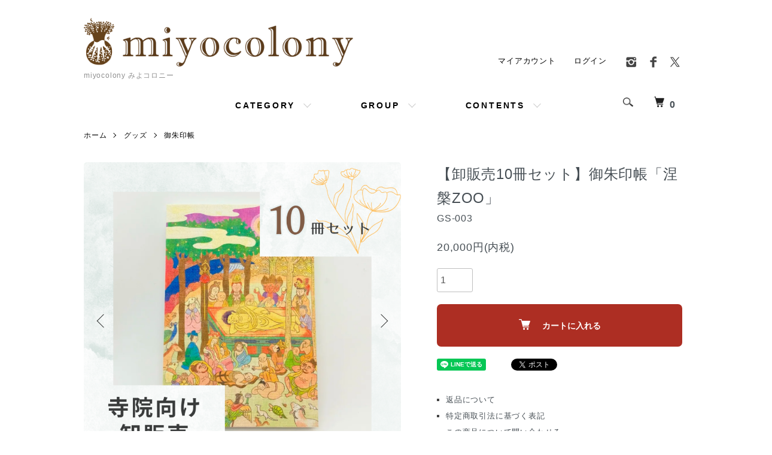

--- FILE ---
content_type: text/html; charset=EUC-JP
request_url: https://miyocolony.com/?pid=178987486
body_size: 13235
content:
<!DOCTYPE html PUBLIC "-//W3C//DTD XHTML 1.0 Transitional//EN" "http://www.w3.org/TR/xhtml1/DTD/xhtml1-transitional.dtd">
<html xmlns:og="http://ogp.me/ns#" xmlns:fb="http://www.facebook.com/2008/fbml" xmlns:mixi="http://mixi-platform.com/ns#" xmlns="http://www.w3.org/1999/xhtml" xml:lang="ja" lang="ja" dir="ltr">
<head>
<meta http-equiv="content-type" content="text/html; charset=euc-jp" />
<meta http-equiv="X-UA-Compatible" content="IE=edge,chrome=1" />
<meta name="viewport" content="width=device-width,initial-scale=1">
<title>【卸販売10冊セット】御朱印帳「涅槃ZOO」 - miyocolony みよコロニー</title>
<meta name="Keywords" content="【卸販売10冊セット】御朱印帳「涅槃ZOO」,miyocolony, みよコロニー, みよこみよこ,御朱印帳,カレンダー,イラストレーター,イラスト,アート" />
<meta name="Description" content="みよコロニーオリジナルの御朱印帳「涅槃ZOO」第2版寺社向け卸販売はこちらです。今回は書き置き御朱印も貼りやすい、少し大きめサイズ（約180×121mm）。動物の数も増えています！販売価格2,700円→卸価格2,000円でご" />
<meta name="Author" content="miyokomiyoko" />
<meta name="Copyright" content="miyokomiyoko" />
<meta http-equiv="content-style-type" content="text/css" />
<meta http-equiv="content-script-type" content="text/javascript" />
<link rel="stylesheet" href="https://miyocolony.com/css/framework/colormekit.css" type="text/css" />
<link rel="stylesheet" href="https://miyocolony.com/css/framework/colormekit-responsive.css" type="text/css" />
<link rel="stylesheet" href="https://img15.shop-pro.jp/PA01243/758/css/18/index.css?cmsp_timestamp=20250927162314" type="text/css" />
<link rel="stylesheet" href="https://img15.shop-pro.jp/PA01243/758/css/18/product.css?cmsp_timestamp=20250927162314" type="text/css" />

<link rel="alternate" type="application/rss+xml" title="rss" href="https://miyocolony.com/?mode=rss" />
<link rel="shortcut icon" href="https://img15.shop-pro.jp/PA01243/758/favicon.ico?cmsp_timestamp=20251209160029" />
<script type="text/javascript" src="//ajax.googleapis.com/ajax/libs/jquery/1.7.2/jquery.min.js" ></script>
<meta property="og:title" content="【卸販売10冊セット】御朱印帳「涅槃ZOO」 - miyocolony みよコロニー" />
<meta property="og:description" content="みよコロニーオリジナルの御朱印帳「涅槃ZOO」第2版寺社向け卸販売はこちらです。今回は書き置き御朱印も貼りやすい、少し大きめサイズ（約180×121mm）。動物の数も増えています！販売価格2,700円→卸価格2,000円でご" />
<meta property="og:url" content="https://miyocolony.com?pid=178987486" />
<meta property="og:site_name" content="miyocolony みよコロニー" />
<meta property="og:image" content="https://img15.shop-pro.jp/PA01243/758/product/178987486.png?cmsp_timestamp=20240229100206"/>
<meta property="og:type" content="product" />
<meta property="product:price:amount" content="20000" />
<meta property="product:price:currency" content="JPY" />
<meta property="product:product_link" content="https://miyocolony.com?pid=178987486" />
  <meta name="google-site-verification" content="TdinbsZIy6YdzrMCu7xGYTWGOqfJoprvEARwiN3T8OM" />


<meta name="twitter:card" content="summary_large_image" />

<meta name="facebook-domain-verification" content="sc0o3vqtz27bju8o90wyham1l61a8g" />

<!-- Meta Pixel Code -->
<script>
  !function(f,b,e,v,n,t,s)
  {if(f.fbq)return;n=f.fbq=function(){n.callMethod?
  n.callMethod.apply(n,arguments):n.queue.push(arguments)};
  if(!f._fbq)f._fbq=n;n.push=n;n.loaded=!0;n.version='2.0';
  n.queue=[];t=b.createElement(e);t.async=!0;
  t.src=v;s=b.getElementsByTagName(e)[0];
  s.parentNode.insertBefore(t,s)}(window, document,'script',
  'https://connect.facebook.net/en_US/fbevents.js');
  fbq('init', '381782167222730');
  fbq('track', 'PageView');
</script>
<noscript><img height="1" width="1" style="display:none"
  src="https://www.facebook.com/tr?id=381782167222730&ev=PageView&noscript=1"
/></noscript>
<!-- End Meta Pixel Code -->

<!-- LINE Tag Base Code -->
<!-- Do Not Modify -->
<script>
(function(g,d,o){
  g._ltq=g._ltq||[];g._lt=g._lt||function(){g._ltq.push(arguments)};
  var h=location.protocol==='https:'?'https://d.line-scdn.net':'http://d.line-cdn.net';
  var s=d.createElement('script');s.async=1;
  s.src=o||h+'/n/line_tag/public/release/v1/lt.js';
  var t=d.getElementsByTagName('script')[0];t.parentNode.insertBefore(s,t);
    })(window, document);
_lt('init', {
  customerType: 'lap',
  tagId: '663a2154-fc5d-4adf-bd7d-86aca0d4374e'
});
_lt('send', 'pv', ['663a2154-fc5d-4adf-bd7d-86aca0d4374e']);
</script>
<noscript>
  <img height="1" width="1" style="display:none"
       src="https://tr.line.me/tag.gif?c_t=lap&t_id=663a2154-fc5d-4adf-bd7d-86aca0d4374e&e=pv&noscript=1" />
</noscript>
<!-- End LINE Tag Base Code -->

<script>
  var Colorme = {"page":"product","shop":{"account_id":"PA01243758","title":"miyocolony \u307f\u3088\u30b3\u30ed\u30cb\u30fc"},"basket":{"total_price":0,"items":[]},"customer":{"id":null},"inventory_control":"product","product":{"shop_uid":"PA01243758","id":178987486,"name":"\u3010\u5378\u8ca9\u58f210\u518a\u30bb\u30c3\u30c8\u3011\u5fa1\u6731\u5370\u5e33\u300c\u6d85\u69c3ZOO\u300d","model_number":"GS-003","stock_num":15,"sales_price":20000,"sales_price_including_tax":20000,"variants":[],"category":{"id_big":2777219,"id_small":5},"groups":[{"id":2862669}],"members_price":20000,"members_price_including_tax":20000}};

  (function() {
    function insertScriptTags() {
      var scriptTagDetails = [{"src":"https:\/\/free-shipping-notifier-assets.colorme.app\/shop.js","integrity":null},{"src":"https:\/\/welcome-coupon.colorme.app\/js\/coupon.js?account_id=PA01243758","integrity":null},{"src":"https:\/\/connect.buyee.jp\/e71a714964f118a5ee03ff2c62f3376886d745cbf75c3a1c328045dbd8c1be8c\/main.js","integrity":"sha384-5LxgXmxt\/JreygAisyViVJMe8ghRCo7qAWOm3MxEX0SlmKJgMBmuDLDoNBqz8FpX"}];
      var entry = document.getElementsByTagName('script')[0];

      scriptTagDetails.forEach(function(tagDetail) {
        var script = document.createElement('script');

        script.type = 'text/javascript';
        script.src = tagDetail.src;
        script.async = true;

        if( tagDetail.integrity ) {
          script.integrity = tagDetail.integrity;
          script.setAttribute('crossorigin', 'anonymous');
        }

        entry.parentNode.insertBefore(script, entry);
      })
    }

    window.addEventListener('load', insertScriptTags, false);
  })();
</script>
</head>
<body>
<meta name="colorme-acc-payload" content="?st=1&pt=10029&ut=178987486&at=PA01243758&v=20260128233655&re=&cn=9aff8be0a1972467b05ccc342c5fb186" width="1" height="1" alt="" /><script>!function(){"use strict";Array.prototype.slice.call(document.getElementsByTagName("script")).filter((function(t){return t.src&&t.src.match(new RegExp("dist/acc-track.js$"))})).forEach((function(t){return document.body.removeChild(t)})),function t(c){var r=arguments.length>1&&void 0!==arguments[1]?arguments[1]:0;if(!(r>=c.length)){var e=document.createElement("script");e.onerror=function(){return t(c,r+1)},e.src="https://"+c[r]+"/dist/acc-track.js?rev=3",document.body.appendChild(e)}}(["acclog001.shop-pro.jp","acclog002.shop-pro.jp"])}();</script><script src="https://img.shop-pro.jp/tmpl_js/86/jquery.tile.js"></script>
<script src="https://img.shop-pro.jp/tmpl_js/86/jquery.skOuterClick.js"></script>


<div class="l-header">
  <div class="l-header-main u-container">
    <div class="l-header-main__in">
      <div class="l-header-logo">
        <h1 class="l-header-logo__img">
          <a href="https://miyocolony.com/"><img src="https://img15.shop-pro.jp/PA01243/758/PA01243758.png?cmsp_timestamp=20251209160029" alt="miyocolony みよコロニー" /></a>
        </h1>
                  <p class="l-header-logo__txt">
            miyocolony みよコロニー
          </p>
              </div>
      <div class="l-header-search">
        <button class="l-header-search__btn js-mega-menu-btn js-search-btn">
          <img src="https://img.shop-pro.jp/tmpl_img/86/icon-search.png" alt="検索" />
        </button>
        <div class="l-header-search__contents js-mega-menu-contents">
          <div class="l-header-search__box">
            <form action="https://miyocolony.com/" method="GET" class="l-header-search__form">
              <input type="hidden" name="mode" value="srh" />
              <div class="l-header-search__input">
                <input type="text" name="keyword" placeholder="商品検索" />
              </div>
              <button class="l-header-search__submit" type="submit">
                <img src="https://img.shop-pro.jp/tmpl_img/86/icon-search.png" alt="送信" />
              </button>
            </form>
            <button class="l-header-search__close js-search-close" type="submit" aria-label="閉じる">
              <span></span>
              <span></span>
            </button>
          </div>
        </div>
        <div class="l-header-cart">
          <a href="https://miyocolony.com/cart/proxy/basket?shop_id=PA01243758&shop_domain=miyocolony.com">
            <img src="https://img.shop-pro.jp/tmpl_img/86/icon-cart.png" alt="カートを見る" />
            <span class="p-global-header__cart-count">
              0
            </span>
          </a>
        </div>
      </div>
      <button class="l-menu-btn js-navi-open" aria-label="メニュー">
        <span></span>
        <span></span>
      </button>
    </div>
    <div class="l-main-navi">
      <div class="l-main-navi__in">
        <ul class="l-main-navi-list">
                              <li class="l-main-navi-list__item">
            <div class="l-main-navi-list__ttl">
              CATEGORY
            </div>
            <button class="l-main-navi-list__link js-mega-menu-btn">
              CATEGORY
            </button>
            <div class="l-mega-menu js-mega-menu-contents">
              <ul class="l-mega-menu-list">
                                <li class="l-mega-menu-list__item">
                  <a class="l-mega-menu-list__link" href="https://miyocolony.com/?mode=cate&cbid=2967846&csid=0">
                    タイムスコア10周年記念 &#127881; 額装品
                  </a>
                </li>
                                                    <li class="l-mega-menu-list__item">
                  <a class="l-mega-menu-list__link" href="https://miyocolony.com/?mode=cate&cbid=1977845&csid=0">
                    13の月の暦 Timescore
                  </a>
                </li>
                                                    <li class="l-mega-menu-list__item">
                  <a class="l-mega-menu-list__link" href="https://miyocolony.com/?mode=cate&cbid=1545234&csid=0">
                    みよこよみ
                  </a>
                </li>
                                                    <li class="l-mega-menu-list__item">
                  <a class="l-mega-menu-list__link" href="https://miyocolony.com/?mode=cate&cbid=2777217&csid=0">
                    グリーティング
                  </a>
                </li>
                                                    <li class="l-mega-menu-list__item">
                  <a class="l-mega-menu-list__link" href="https://miyocolony.com/?mode=cate&cbid=2777218&csid=0">
                    インテリア
                  </a>
                </li>
                                                    <li class="l-mega-menu-list__item">
                  <a class="l-mega-menu-list__link" href="https://miyocolony.com/?mode=cate&cbid=2777219&csid=0">
                    グッズ
                  </a>
                </li>
                                                    <li class="l-mega-menu-list__item">
                  <a class="l-mega-menu-list__link" href="https://miyocolony.com/?mode=cate&cbid=2777220&csid=0">
                    ファッション
                  </a>
                </li>
                              </ul>
            </div>
          </li>
                                                  <li class="l-main-navi-list__item">
            <div class="l-main-navi-list__ttl">
              GROUP
            </div>
            <button class="l-main-navi-list__link js-mega-menu-btn">
              GROUP
            </button>
            <div class="l-mega-menu js-mega-menu-contents">
              <ul class="l-mega-menu-list">
                                <li class="l-mega-menu-list__item">
                  <a class="l-mega-menu-list__link" href="https://miyocolony.com/?mode=grp&gid=2679321">
                    神楽坂
                  </a>
                </li>
                                                    <li class="l-mega-menu-list__item">
                  <a class="l-mega-menu-list__link" href="https://miyocolony.com/?mode=grp&gid=2697167">
                    日本神話
                  </a>
                </li>
                                                    <li class="l-mega-menu-list__item">
                  <a class="l-mega-menu-list__link" href="https://miyocolony.com/?mode=grp&gid=2734790">
                    わたしのしあわせのドーナツ
                  </a>
                </li>
                                                    <li class="l-mega-menu-list__item">
                  <a class="l-mega-menu-list__link" href="https://miyocolony.com/?mode=grp&gid=2736899">
                    13の月の暦
                  </a>
                </li>
                                                    <li class="l-mega-menu-list__item">
                  <a class="l-mega-menu-list__link" href="https://miyocolony.com/?mode=grp&gid=2736905">
                    アロマ
                  </a>
                </li>
                                                    <li class="l-mega-menu-list__item">
                  <a class="l-mega-menu-list__link" href="https://miyocolony.com/?mode=grp&gid=2862669">
                    涅槃ZOO
                  </a>
                </li>
                              </ul>
            </div>
          </li>
                                        <li class="l-main-navi-list__item">
            <div class="l-main-navi-list__ttl">
              CONTENTS
            </div>
            <button class="l-main-navi-list__link js-mega-menu-btn">
              CONTENTS
            </button>
            <div class="l-mega-menu js-mega-menu-contents">
              <ul class="l-mega-menu-list">
                                <li class="l-mega-menu-list__item">
                  <a class="l-mega-menu-list__link" href="https://miyocolony.com/?mode=f1">
                    タイムスコア10周年特集！Message from miyoko
                  </a>
                </li>
                              </ul>
            </div>
          </li>
                  </ul>
        <div class="l-help-navi-box">
          <ul class="l-help-navi-list">
            <li class="l-help-navi-list__item">
              <a class="l-help-navi-list__link" href="https://miyocolony.com/?mode=myaccount">マイアカウント</a>
            </li>
                                                          <li class="l-help-navi-list__item">
                  <a class="l-help-navi-list__link" href="https://miyocolony.com/?mode=login&shop_back_url=https%3A%2F%2Fmiyocolony.com%2F">ログイン</a>
                </li>
                                    </ul>
                    <ul class="l-sns-navi-list u-opa">
                        <li class="l-sns-navi-list__item">
              <a href="https://instagram.com/miyocolony73" target="_blank">
                <i class="icon-lg-b icon-instagram" aria-label="instagram"></i>
              </a>
            </li>
                                    <li class="l-sns-navi-list__item">
              <a href="https://facebook.com/miyocolony" target="_blank">
                <i class="icon-lg-b icon-facebook" aria-label="Facebook"></i>
              </a>
            </li>
                                    <li class="l-sns-navi-list__item">
              <a href="https://twitter.com/miyocolony73" target="_blank">
                <i class="icon-lg-b icon-twitter" aria-label="Twitter"></i>
              </a>
            </li>
                                    <!-- <li class="l-sns-navi-list__item">
              <a href="" target="_blank">
                <i class="icon-lg-b icon-pinterest" aria-label="pinterest"></i>
              </a>
            </li> -->
          </ul>
                  </div>
      </div>
    </div>
    <div class="l-main-navi-overlay js-navi-close"></div>
  </div>
</div>

<div class="l-main product">
  <link href="https://img.shop-pro.jp/tmpl_js/86/slick.css" rel="stylesheet" type="text/css">
<link href="https://img.shop-pro.jp/tmpl_js/86/slick-theme.css" rel="stylesheet" type="text/css">

<div class="p-product">
  
  <div class="c-breadcrumbs u-container">
    <ul class="c-breadcrumbs-list">
      <li class="c-breadcrumbs-list__item">
        <a href="https://miyocolony.com/">
          ホーム
        </a>
      </li>
            <li class="c-breadcrumbs-list__item">
        <a href="?mode=cate&cbid=2777219&csid=0">
          グッズ
        </a>
      </li>
                  <li class="c-breadcrumbs-list__item">
        <a href="?mode=cate&cbid=2777219&csid=5">
          御朱印帳
        </a>
      </li>
          </ul>
  </div>
  
    <div class="p-product u-container">
    <form name="product_form" method="post" action="https://miyocolony.com/cart/proxy/basket/items/add">
      <div class="p-product-main">
        
        <div class="p-product-img">
          <div class="p-product-img__main js-images-slider">
            <div class="p-product-img__main-item">
                            <img src="https://img15.shop-pro.jp/PA01243/758/product/178987486.png?cmsp_timestamp=20240229100206" alt="" />
                          </div>
                                                    <div class="p-product-img__main-item">
                <img src="https://img15.shop-pro.jp/PA01243/758/product/178987486_o1.jpg?cmsp_timestamp=20240114100725" alt="" />
              </div>
                                                                                                                                                                                                                                                                                                                                                                                                                                                                                                                                                                                                                                                                                                                                                                                                                                                                                                                                                                                                                                                                                                                                                                                                                                                                                                                                                </div>
                    <div class="p-product-img__thumb">
            <div class="u-overflow-slide">
              <ul class="p-product-thumb-list">
                                <li class="p-product-thumb-list__item">
                  <div class="p-product-thumb-list__img">
                    <img src="https://img15.shop-pro.jp/PA01243/758/product/178987486.png?cmsp_timestamp=20240229100206" alt="" />
                  </div>
                </li>
                                                                    <li class="p-product-thumb-list__item">
                    <div class="p-product-thumb-list__img">
                      <img src="https://img15.shop-pro.jp/PA01243/758/product/178987486_o1.jpg?cmsp_timestamp=20240114100725" alt="" />
                    </div>
                  </li>
                                                                                                                                                                                                                                                                                                                                                                                                                                                                                                                                                                                                                                                                                                                                                                                                                                                                                                                                                                                                                                                                                                                                                                                                                                                                                                                                                                                                                                                                                                                                                                                                                                                                                                                                                </ul>
            </div>
          </div>
                  </div>
        
        
        <div class="p-product-info">
          <h2 class="p-product-info__ttl">
            【卸販売10冊セット】御朱印帳「涅槃ZOO」
          </h2>
          
          <div class="p-product-info__id">
            GS-003
          </div>
          
          
          <div class="p-product-price">
                        <div class="p-product-price__sell">
              20,000円(内税)
            </div>
                                              </div>
          
          
                    
          
                    
          
          <div class="p-product-form">
                        <div class="p-product-form-stock">
              <div class="p-product-form-stock__input">
                <input type="text" name="product_num" value="1" />
                <span class="p-product-form-stock__unit"></span>
              </div>
                          </div>
                        <div class="p-product-form-btn">
              <div class="p-product-form-btn__cart">
                                                <div class="disable_cartin">
                    <button class="c-btn-cart" type="submit">
                      <i class="c-icon-cart"></i>カートに入れる
                    </button>
                  </div>
                                <p class="p-product-form__error-message stock_error"></p>
                                            </div>
            </div>
          </div>
          
          
          <ul class="p-product-sns-list">
            <li class="p-product-sns-list__item">
              <div class="line-it-button" data-lang="ja" data-type="share-a" data-ver="3"
                         data-color="default" data-size="small" data-count="false" style="display: none;"></div>
                       <script src="https://www.line-website.com/social-plugins/js/thirdparty/loader.min.js" async="async" defer="defer"></script>
            </li>
            <li class="p-product-sns-list__item">
              
            </li>
            <li class="p-product-sns-list__item">
              <a href="https://twitter.com/share" class="twitter-share-button" data-url="https://miyocolony.com/?pid=178987486" data-text="" data-lang="ja" >ツイート</a>
<script charset="utf-8">!function(d,s,id){var js,fjs=d.getElementsByTagName(s)[0],p=/^http:/.test(d.location)?'http':'https';if(!d.getElementById(id)){js=d.createElement(s);js.id=id;js.src=p+'://platform.twitter.com/widgets.js';fjs.parentNode.insertBefore(js,fjs);}}(document, 'script', 'twitter-wjs');</script>
            </li>
          </ul>
          
          <ul class="p-product-link-list">
            <li class="p-product-link-list__item">
              <a href="https://miyocolony.com/?mode=sk#return">返品について</a>
            </li>
            <li class="p-product-link-list__item">
              <a href="https://miyocolony.com/?mode=sk#info">特定商取引法に基づく表記</a>
            </li>
                        <li class="p-product-link-list__item">
              <a href="https://miyocolony.shop-pro.jp/customer/products/178987486/inquiries/new">この商品について問い合わせる</a>
            </li>
            <li class="p-product-link-list__item">
              <a href="https://miyocolony.com/?mode=cate&cbid=2777219&csid=5">買い物を続ける</a>
            </li>
          </ul>
        </div>
      </div>
      
      <div class="p-product-detail">
        
        <div class="p-product-explain">
          <h3 class="p-product__ttl">
            DETAIL
          </h3>
          <div class="p-product-explain__body">
            <h2 style="text-align:center"><span style="color:#FF6600">みよコロニーオリジナルの御朱印帳「涅槃ZOO」第2版</span><br />
<span style="color:#CC3300">寺社向け卸販売はこちらです。</span><br />
<span style="color:#339900">今回は書き置き御朱印も貼りやすい、少し大きめサイズ（約180×121mm）。</span><br />
<span style="color:#336699">動物の数も増えています！</span></h2><br />
<strong>販売価格<del>2,700円</del>→卸価格2,000円でご提供！</strong> ※一般の方もご購入いただけます。<br />
<p  style="text-align:center"></p><br />
<hr><br />
2,500年以上もの間、インドからアジアを中心に今も世界中に広がる仏教。お釈迦様のシンプルで実践的な教えは、変化と不安の多い現代社会においてもなお多くの人々の心の支えとなっています。<br />
<br />
涅槃図とは、お釈迦様との別れを悲しむ弟子たちと動物たちがお釈迦様のまわりに集まっている満月の夜の情景を描いており、仏教の世界では大変重要なモチーフとなっています。<br />
<br />
日本では、時代によって様々な絵師たちがそれぞれの「涅槃図」を残してきました。<br />
その伝統に倣い、このたびみよこみよこなりの解釈で「涅槃図」を描く運びとなりました。<br />
みよこらしい表現を追求した結果、自然と動物の種類が増えました。<br />
題して「涅槃図」ならぬ<span style="font-size:36px;"><span style="color:#CC6600">「涅槃ZOO」</span></span>。<br />
夜空には、金箔を施した満月が輝いています。<br />
<br />
兵庫・黄檗宗常福寺様のご監修、京都・滝和紙店様の制作。<br />
和紙の手触りが暖かく感じる、メイド・イン・ジャパンの御朱印帳。<br />
登場人物がよく分かる、図版の解説書も同梱しています。<br />
<img src="https://img15.shop-pro.jp/PA01243/758/etc_base64/bmVoYW56b28yMDIz.jpg?cmsp_timestamp=20231207152218" alt="涅槃ZOOの画像"><br />
<br />
<p align="center"><span style="font-size:x-large;">“もろもろの事象は過ぎ去るものである。<br />
　怠ることなく修行を完成なさい。”</span><br />
<br />
ーお釈迦様の最後のことば<br />
　中村元訳 『ブッダ最後の旅　大パリニッバーナ経』（岩波文庫）より</p><br />
<hr><br />
<p align="center"><br />
お寺巡りのお供として、是非、お手元に。<br />
<br />
<p align="center"><br />
<iframe width="560" height="315" src="https://www.youtube.com/embed/99jMAhdzrvM" title="YouTube video player" frameborder="0" allow="accelerometer; autoplay; clipboard-write; encrypted-media; gyroscope; picture-in-picture; web-share" allowfullscreen></iframe><br />
</p><br />
<blockquote>こちらの動画は、涅槃会である2023/2/15に開催された、みよこと監修者・ 林侃道和尚による、オンライントークセッションです。「涅槃ZOO」制作秘話や、涅槃図についての大変詳しい解説をしていますので、ぜひ「涅槃ZOO」片手にご覧ください。</blockquote><br />

          </div>
        </div>
        
        <div class="p-product-other">
          
                    <div class="p-product-recommend">
            <h3 class="p-product__ttl">
              RECOMMENDED ITEM
            </h3>
            <ul class="p-product-recommend-list">
                              <li class="p-product-recommend-list__item">
                  <div class="p-product-recommend-list__img">
                    <a href="?pid=178483991">
                                              <img src="https://img15.shop-pro.jp/PA01243/758/product/178483991_th.jpg?cmsp_timestamp=20231206162008" alt="前代未聞のコラボ作品　記念ポストカード２枚組" class="together_product_list_img show item_img" />
                                          </a>
                  </div>
                  <div class="p-product-recommend-list__ttl">
                    <a href="?pid=178483991">
                      前代未聞のコラボ作品　記念ポストカード２枚組
                    </a>
                  </div>
                                    <div class="p-product-recommend-list__price">
                                        750円(内税)
                                                          </div>
                                                                                                          </li>
                              <li class="p-product-recommend-list__item">
                  <div class="p-product-recommend-list__img">
                    <a href="?pid=175108510">
                                              <img src="https://img15.shop-pro.jp/PA01243/758/product/175108510_th.jpg?cmsp_timestamp=20230606105821" alt="絵本「ぼくはじゃがじゃが」" class="together_product_list_img show item_img" />
                                          </a>
                  </div>
                  <div class="p-product-recommend-list__ttl">
                    <a href="?pid=175108510">
                      絵本「ぼくはじゃがじゃが」
                    </a>
                  </div>
                                    <div class="p-product-recommend-list__price">
                                        1,500円(内税)
                                                          </div>
                                                                                                          </li>
                              <li class="p-product-recommend-list__item">
                  <div class="p-product-recommend-list__img">
                    <a href="?pid=174636339">
                                              <img src="https://img15.shop-pro.jp/PA01243/758/product/174636339_th.jpg?cmsp_timestamp=20230513124828" alt="額装ジグレー「涅槃ZOO」" class="together_product_list_img show item_img" />
                                          </a>
                  </div>
                  <div class="p-product-recommend-list__ttl">
                    <a href="?pid=174636339">
                      額装ジグレー「涅槃ZOO」
                    </a>
                  </div>
                                    <div class="p-product-recommend-list__price">
                                        79,000円(内税)
                                                          </div>
                                                                                                          </li>
                          </ul>
          </div>
                    
          
                    
        </div>
      </div>
      <input type="hidden" name="user_hash" value="3a0ed83e5000d13abf945cb5b9fba9a5"><input type="hidden" name="members_hash" value="3a0ed83e5000d13abf945cb5b9fba9a5"><input type="hidden" name="shop_id" value="PA01243758"><input type="hidden" name="product_id" value="178987486"><input type="hidden" name="members_id" value=""><input type="hidden" name="back_url" value="https://miyocolony.com/?pid=178987486"><input type="hidden" name="reference_token" value="60f05cbd4e68473d865f1a562b7b231b"><input type="hidden" name="shop_domain" value="miyocolony.com">
    </form>
  </div>

<script src="https://img.shop-pro.jp/tmpl_js/86/slick.min.js"></script>

<script type="text/javascript">
$(document).on("ready", function() {
  var slider = ".js-images-slider";
  var thumbnailItem = ".p-product-thumb-list__item";

  $(thumbnailItem).each(function() {
    var index = $(thumbnailItem).index(this);
    $(this).attr("data-index",index);
  });

  $(slider).on('init',function(slick) {
    var index = $(".slide-item.slick-slide.slick-current").attr("data-slick-index");
    $(thumbnailItem+'[data-index="'+index+'"]').addClass("is-current");
  });

  $(slider).slick( {
    autoplay: false,
    arrows: true,
    infinite: true
  });

  $(thumbnailItem).on('click',function() {
    var index = $(this).attr("data-index");
    $(slider).slick("slickGoTo",index,false);
  });

  $(slider).on('beforeChange',function(event,slick, currentSlide,nextSlide){
    $(thumbnailItem).each(function() {
      $(this).removeClass("is-current");
    });
    $(thumbnailItem+'[data-index="'+nextSlide+'"]').addClass("is-current");
  });
});
</script></div>

<div class="l-bottom u-container">
        <div class="p-shop-info">
    
        
    
        <div class="u-contents-s">
      <div class="p-calendar">
        <h2 class="c-ttl-sub">
          CALENDAR
          <span class="c-ttl-sub__ja">カレンダー</span>
        </h2>
        <div class="side_section side_section_cal">
          <div class="side_cal">
            <table class="tbl_calendar">
    <caption>2026年1月</caption>
    <tr>
        <th class="sun">日</th>
        <th>月</th>
        <th>火</th>
        <th>水</th>
        <th>木</th>
        <th>金</th>
        <th class="sat">土</th>
    </tr>
    <tr>
<td></td>
<td></td>
<td></td>
<td></td>
<td class="thu holiday" style="background-color: #eee; color: #242324;">1</td>
<td class="fri">2</td>
<td class="sat" style="background-color: #eee; color: #242324;">3</td>
</tr>
<tr>
<td class="sun" style="background-color: #eee; color: #242324;">4</td>
<td class="mon">5</td>
<td class="tue">6</td>
<td class="wed">7</td>
<td class="thu">8</td>
<td class="fri">9</td>
<td class="sat" style="background-color: #eee; color: #242324;">10</td>
</tr>
<tr>
<td class="sun" style="background-color: #eee; color: #242324;">11</td>
<td class="mon holiday" style="background-color: #eee; color: #242324;">12</td>
<td class="tue">13</td>
<td class="wed">14</td>
<td class="thu">15</td>
<td class="fri">16</td>
<td class="sat" style="background-color: #eee; color: #242324;">17</td>
</tr>
<tr>
<td class="sun" style="background-color: #eee; color: #242324;">18</td>
<td class="mon">19</td>
<td class="tue">20</td>
<td class="wed">21</td>
<td class="thu">22</td>
<td class="fri">23</td>
<td class="sat" style="background-color: #eee; color: #242324;">24</td>
</tr>
<tr>
<td class="sun" style="background-color: #eee; color: #242324;">25</td>
<td class="mon">26</td>
<td class="tue">27</td>
<td class="wed">28</td>
<td class="thu">29</td>
<td class="fri">30</td>
<td class="sat" style="background-color: #eee; color: #242324;">31</td>
</tr>
</table>
          </div>
                  </div>
      </div>
    </div>
        
  </div>
  <div class="p-shopguide u-contents-s">
    <h2 class="u-visually-hidden">
      ショッピングガイド
    </h2>
    <div class="p-shopguide-wrap">
            <div class="p-shopguide-column">
        <div class="p-shopguide-box js-matchHeight">
          <div class="p-shopguide-head">
            <div class="p-shopguide__icon">
              <img src="https://img.shop-pro.jp/tmpl_img/86/shopguide-icon-shipping.png" alt="" />
            </div>
            <h3 class="c-ttl-sub">
              SHIPPING
              <span class="c-ttl-sub__ja">配送・送料について</span>
            </h3>
          </div>
          <dl class="p-shopguide-txt">
                        <dt class="p-shopguide__ttl">
              クリックポスト（全国一律185円）
            </dt>
            <dd class="p-shopguide__body">
                            日本郵便がお届けするサービスです。<br />
・日本全国一律185円(2022年7月20日より値下げになりました)。<br />
・郵便受けにお届けします。<br />
・追跡サービスも利用できます。<br />
・概ね差出日の翌日から翌々日にお届けします。 <br />
<a href="https://clickpost.jp/" target="_blank">&#187; クリックポストについて詳しくはこちら。</a><br />
<hr>
            </dd>
                        <dt class="p-shopguide__ttl">
              レターパックライト（全国一律430円)
            </dt>
            <dd class="p-shopguide__body">
                            ★郵便受けへのお届けですが、追跡機能があります。日本郵便「レターパックライト」を利用するお届けサービスです。<br />
<a href="https://www.post.japanpost.jp/service/letterpack/" target="_blank">&raquo; レターパックについて詳しくはこちら。</a><br />
<hr>
            </dd>
                        <dt class="p-shopguide__ttl">
              レターパックプラス（全国一律600円）
            </dt>
            <dd class="p-shopguide__body">
                            ★手渡しで確実にお届け。追跡機能がありますので安心です。日本郵便「レターパックプラス」を利用するお届けサービスです。<br />
<a href="https://www.post.japanpost.jp/service/letterpack/" target="_blank">&raquo; レターパックについて詳しくはこちら。</a><br />
<hr>
            </dd>
                        <dt class="p-shopguide__ttl">
              定形外（大型 / 全国一律450円）
            </dt>
            <dd class="p-shopguide__body">
                            壁掛けカレンダーなど、定型サイズより大型の商品の配送はこちらになります。（250g以内、壁掛けカレンダー１本のみ）<br />
通常郵便に準じますので、追跡機能はありません。<br />
<hr>
            </dd>
                        <dt class="p-shopguide__ttl">
              クロネコ宅急便（全国一律840円）
            </dt>
            <dd class="p-shopguide__body">
                            ◆送料は全国一律840円（税込み）とさせていただきます。<br />
◇税込み6,000円以上のお買い上げで、送料無料！
            </dd>
                      </dl>
        </div>
      </div>
            <div class="p-shopguide-column">
        <div class="p-shopguide-box js-matchHeight">
          <div class="p-shopguide-head">
            <div class="p-shopguide__icon">
              <img src="https://img.shop-pro.jp/tmpl_img/86/shopguide-icon-return.png" alt="" />
            </div>
            <h3 class="c-ttl-sub">
              RETURN
              <span class="c-ttl-sub__ja">返品について</span>
            </h3>
          </div>
          <dl class="p-shopguide-txt">
                                    <dt class="p-shopguide__ttl">
              返品期限
            </dt>
            <dd class="p-shopguide__body">
              【返品の可否】<br />
初期不良・弊社手違い等合った場合は、商品到着後７日以内にご連絡を頂いた上で返品を受付けます。また、原則としてお客様都合による返品はお受けできませんので、予めご了承下さい。<br />
返品に関しましては、以下【返品の条件】をご確認下さい。 <br />
<br />
【返品の条件】以下の場合のみ、返品をお受け致します。<br />
・不良品の場合<br />
・注文した商品と異なる品が届いた場合<br />
<br />
その他、以下のような商品の返品についてはお受けできません。<br />
・到着後８日以上経過した商品<br />
・お客様の過失により破損した商品<br />
・開封済み・使用されてた場合<br />
・セール対象商品
            </dd>
                                    <dt class="p-shopguide__ttl">
              返品送料
            </dt>
            <dd class="p-shopguide__body">
              【返品にかかる送料負担の有無】<br />
返品にかかる送料については当社負担とさせて頂きますので、発送時については着払いにて以下返品先までお送り下さい。<br />
<br />
▼返品先<br />
ご住所　：〒304-0062 茨城県下妻市下妻戊63番地<br />
会社名　：有限会社トライアロー<br />
担当者名：野寺直美<br />
<br />
【返金手続きについて】<br />
返金手続きについては、返品された商品到着後となります。<br />
返金の際には指定頂いた口座への振込となりますので、返品のご連絡時に振込先口座をお知らせ下さい。<br />
手数料については、当社負担となります。
            </dd>
                      </dl>
        </div>
      </div>
            <div class="p-shopguide-column">
        <div class="p-shopguide-box js-matchHeight">
          <div class="p-shopguide-head">
            <div class="p-shopguide__icon">
              <img src="https://img.shop-pro.jp/tmpl_img/86/shopguide-icon-payment.png" alt="" />
            </div>
            <h3 class="c-ttl-sub">
              PAYMENT
              <span class="c-ttl-sub__ja">お支払いについて</span>
            </h3>
          </div>
          <dl class="p-shopguide-txt">
                        <dt class="p-shopguide__ttl">
              Amazon Pay
            </dt>
            <dd class="p-shopguide__body">
                                          Amazon Payは、Amazonアカウントを使った<br />
かんたん・便利な決済サービスです。<br />
Amazon Payを利用すれば、Amazon.co.jp以外のサイトでもAmazonアカウントを使って簡単で安心なお買い物を楽しむことができます。
            </dd>
                        <dt class="p-shopguide__ttl">
              クレジットカード
            </dt>
            <dd class="p-shopguide__body">
                                          <div class="p-shopguide__img">
                <img class='payment_img' src='https://img.shop-pro.jp/common/card2.gif'><img class='payment_img' src='https://img.shop-pro.jp/common/card6.gif'><img class='payment_img' src='https://img.shop-pro.jp/common/card18.gif'><img class='payment_img' src='https://img.shop-pro.jp/common/card0.gif'><img class='payment_img' src='https://img.shop-pro.jp/common/card9.gif'>
              </div>
                            クレジット決済がご利用になれます。<br />
VISA、ダイナース、マスターカード、JCB、アメリカン・エキスプレス
            </dd>
                        <dt class="p-shopguide__ttl">
              銀行振込（楽天銀行）
            </dt>
            <dd class="p-shopguide__body">
                                          ・銀行名　：楽天銀行　(銀行コード0036）<br />
・支店名　：第一営業支店（店番251）<br />
・口座種別：普通<br />
・口座番号：7153179<br />
・口座名義：有限会社トライアロー<br />
<br />
※お振り込み手数料は、お客様のご負担でお願いいたします。<br />
※入金確認後、２営業日以内の発送とさせていただきます。<br />
<hr>
            </dd>
                        <dt class="p-shopguide__ttl">
              ゆうちょ銀行
            </dt>
            <dd class="p-shopguide__body">
                                          【ゆうちょ口座番号】１０６５０ - ４７９８９８４１<br />
<br />
───────────────────────<br />
ゆうちょ銀行以外の金融機関から振り込みする際は、<br />
以下の振込先までお願いいたします。<br />
───────────────────────<br />
銀行名　：ゆうちょ銀行<br />
銀行コード：9900<br />
店　番　：０６８<br />
預金種目：普通預金<br />
店　名　：〇六八 店（ゼロロクハチ店）<br />
口座番号：４７９８９８４<br />
口座名義：有限会社トライアロー<br />
───────────────────────<br />
<br />
※前払いをお願いしております。入金確認後の発送となります。<br />
※１週間以内にお支払いがない場合は、キャンセル扱いとなりますのでご注意くださいませ。<br />
<br />
<hr>
            </dd>
                        <dt class="p-shopguide__ttl">
              PayPal（ペイパル）
            </dt>
            <dd class="p-shopguide__body">
                                          「ペイパルとは？」<br />
ペイパルは、インターネット上の便利な【デジタルおさいふ】です。ペイパルにクレジットカード情報を登録しておけば、<br />
IDとパスワードだけで決済完了。お店に大切なカード情報を知らせることなく、より安全に支払いができます。<br />
ペイパルアカウントの開設は、決済方法でPayPalを選択して必要事項を入力するだけなのでかんたんです。<br />
<br />
<hr>
            </dd>
                      </dl>
        </div>
      </div>
          </div>
  </div>
</div>

<div class="l-footer">
  <div class="u-container">
    <div class="l-footer-main">
      <div class="l-footer-shopinfo">
        <div class="l-footer-shopinfo__logo">
          <a href="https://miyocolony.com/"><img src="https://img15.shop-pro.jp/PA01243/758/PA01243758.png?cmsp_timestamp=20251209160029" alt="miyocolony みよコロニー" /></a>
        </div>
                <div class="l-footer-shopinfo__txt">
          miyocolony みよコロニー
        </div>
                <ul class="l-footer-sns-list u-opa">
                    <li class="l-footer-sns-list__item">
            <a href="https://instagram.com/miyocolony73" target="_blank">
              <i class="icon-lg-b icon-instagram" aria-label="instagram"></i>
            </a>
          </li>
                              <li class="l-footer-sns-list__item">
            <a href="https://facebook.com/miyocolony" target="_blank">
              <i class="icon-lg-b icon-facebook" aria-label="Facebook"></i>
            </a>
          </li>
                              <li class="l-footer-sns-list__item">
            <a href="https://twitter.com/miyocolony73" target="_blank">
              <i class="icon-lg-b icon-twitter" aria-label="Twitter"></i>
            </a>
          </li>
                              <!-- <li class="l-footer-sns-list__item">
            <a href="" target="_blank">
              <i class="icon-lg-b icon-pinterest" aria-label="pinterest"></i>
            </a>
          </li> -->
        </ul>
                <div class="l-footer-qrcode">
          <img src="https://img15.shop-pro.jp/PA01243/758/qrcode.jpg?cmsp_timestamp=20251209160029" />
        </div>
              </div>
      <div class="l-footer-navi">
        <ul class="l-footer-navi-list">
          <li class="l-footer-navi-list__item">
            <a class="l-footer-navi-list__link" href="https://miyocolony.com/">
              ホーム
            </a>
          </li>
          <li class="l-footer-navi-list__item">
            <a class="l-footer-navi-list__link" href="https://miyocolony.com/?mode=sk#delivery">
              配送・送料について
            </a>
          </li>
          <li class="l-footer-navi-list__item">
            <a class="l-footer-navi-list__link" href="https://miyocolony.com/?mode=sk#return">
              返品について
            </a>
          </li>
          <li class="l-footer-navi-list__item">
            <a class="l-footer-navi-list__link" href="https://miyocolony.com/?mode=sk#payment">
              支払い方法について
            </a>
          </li>
          <li class="l-footer-navi-list__item">
            <a class="l-footer-navi-list__link" href="https://miyocolony.com/?mode=sk#info">
              特定商取引法に基づく表記
            </a>
          </li>
          <li class="l-footer-navi-list__item">
            <a class="l-footer-navi-list__link" href="https://miyocolony.com/?mode=privacy">
              プライバシーポリシー
            </a>
          </li>
        </ul>
        <ul class="l-footer-navi-list">
                              <li class="l-footer-navi-list__item">
            <a class="l-footer-navi-list__link" href="https://miyocolony.shop-pro.jp/customer/newsletter/subscriptions/new">
              メルマガ登録・解除
            </a>
          </li>
                    <li class="l-footer-navi-list__item">
            <span class="l-footer-navi-list__link">
              <a href="https://miyocolony.com/?mode=rss">RSS</a> / <a href="https://miyocolony.com/?mode=atom">ATOM</a>
            </span>
          </li>
        </ul>
        <ul class="l-footer-navi-list">
          <li class="l-footer-navi-list__item">
            <a class="l-footer-navi-list__link" href="https://miyocolony.com/?mode=myaccount">
              マイアカウント
            </a>
          </li>
                                        <li class="l-footer-navi-list__item">
            <a class="l-footer-navi-list__link" href="https://miyocolony.com/?mode=login&shop_back_url=https%3A%2F%2Fmiyocolony.com%2F">
              ログイン
            </a>
          </li>
                              <li class="l-footer-navi-list__item">
                        <a class="l-footer-navi-list__link" href="https://miyocolony.com/cart/proxy/basket?shop_id=PA01243758&shop_domain=miyocolony.com">
              カートを見る
            </a>
                      </li>
          <li class="l-footer-navi-list__item">
            <a class="l-footer-navi-list__link" href="https://miyocolony.shop-pro.jp/customer/inquiries/new">
              お問い合わせ
            </a>
          </li>
        </ul>
      </div>
    </div>
  </div>
</div>
<div class="l-copyright">
  <div class="l-copyright__txt">
    Copyright &#169; Miyokomiyoko & Triarrow. All Rights Reserved.
  </div>
  <div class="l-copyright__logo">
    <a href="https://shop-pro.jp" target="_blank">Powered by<img src="https://img.shop-pro.jp/tmpl_img/86/powered.png" alt="カラーミーショップ" /></a>
  </div>
</div>

<script src="https://img.shop-pro.jp/tmpl_js/86/jquery.biggerlink.min.js"></script>
<script src="https://img.shop-pro.jp/tmpl_js/86/jquery.matchHeight-min.js"></script>
<script src="https://img.shop-pro.jp/tmpl_js/86/what-input.js"></script>

<script type="text/javascript">
$(document).ready(function() {
  //category search
  $(".js-mega-menu-btn").on("click",function() {
    if ($(this).hasClass("is-on")) {
      $(this).removeClass("is-on");
      $(this).next(".js-mega-menu-contents").fadeOut(200,"swing");
    } else {
      $(".js-mega-menu-btn").removeClass("is-on");
      $(".js-mega-menu-btn").next().fadeOut(200,"swing");
      $(this).addClass("is-on");
      $(this).next(".js-mega-menu-contents").fadeIn(200,"swing");
    }
  });
  $(".js-search-close").on('click',function() {
    $(".l-header-search__contents").fadeOut(200,"swing");
    $(".l-header-search__btn").removeClass("is-on");
  });
  $(".js-search-btn").on('click',function() {
    $(".l-main-navi").removeClass("is-open");
    $(".js-navi-open").removeClass("is-on");
  });

  //hamburger
  $(".js-navi-open,.js-navi-close").on('click',function() {
    $(".l-header-search__contents").fadeOut(200,"swing");
    $(".l-header-search__btn").removeClass("is-on");
    $(".l-header").toggleClass("is-open");
    $(".l-main-navi").toggleClass("is-open");
    $(".l-menu-btn").toggleClass("is-on");
    $(".l-main-navi-overlay").toggleClass("is-on");
  });
});
</script>

<script type="text/javascript">
$(document).ready(function() {
  var header = $(".l-header")
  var headerHeight = header.outerHeight()
  var navPos = $(".l-main-navi").offset().top

  $(window).on("load scroll", function() {
    var value = $(this).scrollTop();
    if ( value > navPos ) {
      $(".l-header").addClass("is-fixed");
      $(".l-main").css("margin-top", headerHeight);
    } else {
      $(".l-header").removeClass("is-fixed");
      $(".l-main").css("margin-top", '0');
    }
  });
  $(window).on("load resize", function() {
    if ($(window).width() < 1030) {
      $("body").css("margin-top", header.outerHeight());
    } else {
      $("body").css("margin-top", "");
    }
  });
});
</script>

<script type="text/javascript">
$(document).ready(function() {
  $(".js-bigger").biggerlink();
});
</script>

<script type="text/javascript">
$(document).ready(function() {
  $(".js-matchHeight").matchHeight();
});
</script>

<script>
  $(function () {
  function window_size_switch_func() {
    if($(window).width() >= 768) {
    // product option switch -> table
    $('#prd-opt-table').html($('.prd-opt-table').html());
    $('#prd-opt-table table').addClass('table table-bordered');
    $('#prd-opt-select').empty();
    } else {
    // product option switch -> select
    $('#prd-opt-table').empty();
    if($('#prd-opt-select > *').size() == 0) {
      $('#prd-opt-select').append($('.prd-opt-select').html());
    }
    }
  }
  window_size_switch_func();
  $(window).load(function () {
    $('.history-unit').tile();
  });
  $(window).resize(function () {
    window_size_switch_func();
    $('.history-unit').tile();
  });
  });
</script><script type="text/javascript" src="https://miyocolony.com/js/cart.js" ></script>
<script type="text/javascript" src="https://miyocolony.com/js/async_cart_in.js" ></script>
<script type="text/javascript" src="https://miyocolony.com/js/product_stock.js" ></script>
<script type="text/javascript" src="https://miyocolony.com/js/js.cookie.js" ></script>
<script type="text/javascript" src="https://miyocolony.com/js/favorite_button.js" ></script>
</body></html>

--- FILE ---
content_type: text/css
request_url: https://img15.shop-pro.jp/PA01243/758/css/18/product.css?cmsp_timestamp=20250927162314
body_size: 12641
content:
/******************************/
/* Product */
/******************************/
.p-product {
  margin-bottom: 90px;
}
/* form */
.p-product select {
  box-sizing: border-box;
  padding: 5px;
  height: 40px;
  border: 1px solid #bfbfbf;
  font-size: 16px;
}
.p-product input[type=text] {
  box-sizing: border-box;
  padding: 5px;
  height: 40px;
  border: 1px solid #bfbfbf;
  font-size: 16px;
}
.p-product-main {
  display: flex;
  flex-wrap: wrap;
  justify-content: space-between;
}
@media screen and (max-width: 1030px) {
  .p-product-main {
    display: block;
  }
}
.p-product-img {
  width: 530px;
}
@media screen and (max-width: 1030px) {
  .p-product-img {
    width: auto;
    margin-bottom: 45px;
  }
}
@media screen and (max-width: 767px) {
  .p-product-img {
    margin-left: -20px;
    margin-right: -20px;
    width: auto;
  }
}
.p-product-img__main {
  text-align: center;
}
@media screen and (max-width: 1030px) {
  .p-product-img__main {
    margin-left: auto;
    margin-right: auto;
    width: 530px;
  }
}
@media screen and (max-width: 767px) {
  .p-product-img__main {
    width: auto;
  }
}
.p-product-img__main-item {
  position: relative;
  text-align: center;
}
@media screen and (max-width: 767px) {
  .p-product-img__main-item {
    text-align: center;
  }
}
.p-product-img__main-item:before {
  content: "";
  display: block;
  padding-top: 100%;
}
.p-product-img__main-item a {
  display: block;
  position: absolute;
  top: 0;
  left: 0;
  width: 100%;
  height: 100%;
}
.p-product-img__main-item img {
  display: inline-block;
  position: absolute;
  top: 0;
  right: 0;
  bottom: 0;
  left: 0;
  margin: auto;
  width: auto !important;
  max-width: 100%;
  max-height: 100%;
  text-align: center;
}
.p-product-thumb-list {
  display: flex;
  flex-wrap: wrap;
  margin-left: -4px;
  margin-right: -4px;
  margin-top: 8px;
}
@media screen and (max-width: 1030px) {
  .p-product-thumb-list {
    margin-left: 0;
    margin-right: 0;
    flex-wrap: nowrap;
  }
}
.p-product-thumb-list__item {
  box-sizing: border-box;
  margin-bottom: 8px;
  padding-left: 4px;
  padding-right: 4px;
  width: 20%;
  transition: all 0.3s cubic-bezier(0.25, 0.46, 0.45, 0.94);
}
@media screen and (max-width: 1030px) {
  .p-product-thumb-list__item {
    margin-right: 5px;
    padding-left: 0;
    padding-right: 0;
    width: 90px;
  }
}
@media screen and (max-width: 767px) {
  .p-product-thumb-list__item {
    margin-right: 5px;
    width: 60px;
  }
}
.p-product-thumb-list__item:hover, .p-product-thumb-list__item.is-current {
  opacity: 0.7;
  cursor: pointer;
}
@media screen and (max-width: 1030px) {
  .p-product-thumb-list__item img {
    width: 90px;
  }
}
@media screen and (max-width: 767px) {
  .p-product-thumb-list__item img {
    width: 60px;
  }
}
.p-product-thumb-list__img {
  /* overflow用 */
  position: relative;
  text-align: center;
}
@media screen and (max-width: 1030px) {
  .p-product-thumb-list__img {
    width: 90px;
  }
}
@media screen and (max-width: 767px) {
  .p-product-thumb-list__img {
    width: 60px;
    text-align: center;
  }
}
.p-product-thumb-list__img:before {
  content: "";
  display: block;
  padding-top: 100%;
}
.p-product-thumb-list__img img {
  display: inline-block;
  position: absolute;
  top: 0;
  right: 0;
  bottom: 0;
  left: 0;
  margin: auto;
  width: auto !important;
  max-width: 100%;
  max-height: 100%;
  text-align: center;
}
/* 商品画像 slider */
.p-product-img__main .slick-track {
  margin-left: 0;
  margin-right: 0;
}
.p-product-img__main .slick-prev, .p-product-img__main .slick-next {
  top: 50%;
  width: 30px;
  height: 30px;
  transition: all 0.4s ease;
  z-index: 1;
}
@media screen and (max-width: 767px) {
  .p-product-img__main .slick-prev, .p-product-img__main .slick-next {
    width: 45px;
    height: 45px;
  }
}
.p-product-img__main .slick-prev:before, .p-product-img__main .slick-next:before {
  content: "";
  position: absolute;
  top: 7px;
  left: 10px;
  width: 15px;
  height: 15px;
  border-left: 1px solid #000000;
  border-top: 1px solid #000000;
  transition: all 0.4s ease;
  z-index: 1;
}
@media screen and (max-width: 767px) {
  .p-product-img__main .slick-prev:before, .p-product-img__main .slick-next:before {
    top: 15px;
  }
}
.p-product-img__main .slick-prev {
  left: 15px;
}
@media screen and (max-width: 767px) {
  .p-product-img__main .slick-prev {
    left: 0px;
  }
}
.p-product-img__main .slick-prev:before {
  transform: rotate(-45deg);
}
@media screen and (max-width: 767px) {
  .p-product-img__main .slick-prev:before {
    left: 17px;
  }
}
.p-product-img__main .slick-next {
  right: 15px;
}
@media screen and (max-width: 767px) {
  .p-product-img__main .slick-next {
    right: 0px;
  }
}
.p-product-img__main .slick-next:before {
  left: 4px;
  transform: rotate(135deg);
}
@media screen and (max-width: 767px) {
  .p-product-img__main .slick-next:before {
    left: 13px;
  }
}
/***** 商品情報 *****/
.p-product-info {
  width: 410px;
}
@media screen and (max-width: 1030px) {
  .p-product-info {
    width: auto;
  }
}
.p-product-info__ttl {
  margin: 0;
  font-size: 24px;
  font-weight: normal;
}
@media screen and (max-width: 767px) {
  .p-product-info__ttl {
    font-size: 21px;
  }
}
.p-product-info__ttl img {
  vertical-align: middle;
}

.p-product-info__id {
  margin: 0;
}
@media screen and (max-width: 767px) {
  .p-product-info__id {
    margin-top: 5px;
    font-size: 10px;
  }
}
.p-product-price {
  margin-top: 20px;
  margin-bottom: 20px;
}
.p-product-price__sell {
  font-size: 18px;
}
.p-product-price__normal {
  font-size: 14px;
}
@media screen and (max-width: 767px) {
  .p-product-price__normal {
    font-size: 12px;
  }
}
.p-product-price__list-price {
  font-size: 14px;
}
@media screen and (max-width: 767px) {
  .p-product-price__list-price {
    font-size: 12px;
  }
}
/* オプション table */
.p-product-option-tbl {
  margin-top: 30px;
  margin-bottom: 30px;
  overflow-x: auto;
}
.p-product-option-tbl table {
  margin-bottom: 0;
  border-left: 0;
  border-right: 0;
  width: 100%;
}
.p-product-option-tbl table div {
  display: inline-block !important;
}
.p-product-option-tbl th {
  min-width: 100px;
}
.p-product-option-tbl th, .p-product-option-tbl td {
  padding: 12px 5px;
  border-top: 1px solid #dddddd;
  border-bottom: 1px solid #dddddd;
  border-left: 0;
  text-align: center;
}
.p-product-option-tbl label {
  display: inline-block !important;
  margin-left: 5px;
  margin-bottom: 0;
}
.p-product-option-tbl input {
  margin-top: 0;
}
/* オプション select */
.p-product-option-select {
  margin-top: 30px;
  margin-bottom: 30px;
}
.p-product-option-select__box {
  margin-top: 15px;
}
.p-product-option-select__ttl {
  margin-bottom: 5px;
  font-weight: bold;
}
/* 名入れ */
.p-product-name {
  margin-top: 30px;
  margin-bottom: 30px;
}
.p-product-name__box {
  margin-top: 15px;
}
.p-product-name__ttl {
  margin-bottom: 5px;
  font-weight: bold;
}
.p-product-name__body input {
  width: 100%;
}
/* 数量 */
.p-product-form-stock {
  display: flex;
  flex-wrap: wrap;
  align-items: center;
  margin-top: 20px;
  margin-bottom: 20px;
}
.p-product-form-stock__input {
  display: flex;
  align-items: center;
}
.p-product-form-stock__input input {
  width: 60px;
}
.p-product-form-stock__unit {
  margin-left: 10px;
}
.p-product-form-stock__stock {
  margin-left: 25px;
}
/* ボタン */
.p-product-form-btn {
  display: flex;
  flex-wrap: wrap;
  justify-content: space-between;
}
.p-product-form-btn__cart {
  width: 100%;
}
@media screen and (max-width: 1030px) {
  .p-product-form-btn__cart {
    flex: 1;
    width: auto;
  }
}
.p-product-form-btn__favorite {
  width: 50px;
}
.p-product-form-btn__favorite-btn {
  display: inline-block;
  margin-top: 22px;
  margin-left: 22px;
  padding: 0;
  border: 0;
  background: transparent;
  color: #d8d8d8;
  cursor: pointer;
  text-align: center;
  transition: all 0.3s cubic-bezier(0.25, 0.46, 0.45, 0.94);
}
.p-product-form-btn__favorite-btn.is-added {
  color: #000000;
}
.p-product-form-btn__favorite-btn svg {
  width: 25px;
  height: 25px;
  fill: currentColor;
}
.p-product-form__error-message {
  color: #DB5656;
  margin-top: 15px;
}
/* SNS */
.p-product-sns-list {
  margin-top: 20px;
  display: flex;
  flex-wrap: wrap;
}
.p-product-sns-list__item {
  margin-right: 20px;
}
/* link */
.p-product-link-list {
  list-style:square;
  margin-top: 30px;
  margin-left:15px;
  color:#444;
}
.p-product-link-list__item {
  font-size:13px;
  margin-bottom: 5px;
}
@media screen and (max-width: 767px) {
  .p-product-link-list__item {
    margin-bottom: 15px;
  }
}
/***** 商品詳細 *****/
.p-product__ttl {
  margin-top: 0;
  margin-bottom: 35px;
  line-height: 1.4;
  font-size: 21px;
  font-weight: bold;
  letter-spacing: 0.3em;
}
@media screen and (max-width: 767px) {
  .p-product__ttl {
    margin-bottom: 30px;
    font-size: 18px;
  }
}
.p-product-detail {
  display: flex;
  flex-wrap: wrap;
  justify-content: space-between;
  margin-top: 75px;
}
@media screen and (max-width: 1030px) {
  .p-product-detail {
    display: block;
  }
}
.p-product-explain {
  width: 410px;
}
@media screen and (max-width: 1030px) {
  .p-product-explain {
    margin-bottom: 60px;
    width: auto;
  }
}
.p-product-explain__body {
  line-height: 2;
}
.p-product-other {
  width: 530px;
  order: -1;
}
@media screen and (max-width: 1030px) {
  .p-product-other {
    width: auto;
  }
}
/* おすすめ商品 */
.p-product-recommend-list {
  display: flex;
  flex-wrap: wrap;
  margin-left: -20px;
  margin-right: -20px;
  margin-bottom: 90px;
}
@media screen and (max-width: 767px) {
  .p-product-recommend-list {
    margin-left: -5px;
    margin-right: -5px;
    margin-bottom: 60px;
  }
}
.p-product-recommend-list__item {
  box-sizing: border-box;
  padding-left: 20px;
  padding-right: 20px;
  width: 33.3333%;
  word-break: break-all;
}
@media screen and (max-width: 767px) {
  .p-product-recommend-list__item {
    padding-left: 5px;
    padding-right: 5px;
  }
}
.p-product-recommend-list__img {
  margin-bottom: 30px;
  position: relative;
  text-align: center;
}
@media screen and (max-width: 767px) {
  .p-product-recommend-list__img {
    margin-bottom: 5px;
    text-align: center;
  }
}
.p-product-recommend-list__img:before {
  content: "";
  display: block;
  padding-top: 100%;
}
.p-product-recommend-list__img a {
  display: block;
  position: absolute;
  top: 0;
  left: 0;
  width: 100%;
  height: 100%;
}
.p-product-recommend-list__img img {
  display: inline-block;
  position: absolute;
  top: 0;
  right: 0;
  bottom: 0;
  left: 0;
  margin: auto;
  width: auto !important;
  max-width: 100%;
  max-height: 100%;
  text-align: center;
}
.p-product-recommend-list__price {
  margin-top: 15px;
  font-size: 12px;
  color: #909090;
}
@media screen and (max-width: 767px) {
  .p-product-recommend-list__price {
    margin-top: 0;
  }
}
.p-product-recommend-list__price.is-strikethrough {
  margin-top: 0;
  text-decoration: line-through;
}
.p-product-recommend-list__expl {
  margin-top: 15px;
  font-size: 12px;
}
/* レビュー */
.p-product-review {
  margin-bottom: 60px;
}
.p-product-review__item {
  box-sizing: border-box;
  margin-bottom: 30px;
  padding: 40px;
  background: #f8f8f8;
}
@media screen and (max-width: 767px) {
  .p-product-review__item {
    padding: 20px;
  }
}
.p-product-review__heading {
  margin-bottom: 15px;
}
.p-product-review__ttl {
  margin-top: 10px;
  margin-bottom: 10px;
  line-height: 1.4;
  font-size: 18px;
}
.p-product-review-info {
  margin-top: 10px;
  margin-bottom: 10px;
}
.p-product-review-info__item {
  display: inline-block;
  font-size: 12px;
}
.p-product-review-info__item.is-type {
  margin-right: 35px;
}
.p-product-review__img {
  margin-bottom: 15px;
  text-align: center;
}
.p-product-review__body {
  margin-top: 15px;
  line-height: 2;
}
.p-product-review__rates {
  display: flex;
  flex-wrap: wrap;
}
.p-product-review__rate {
  width: 18px;
  height: 18px;
  vertical-align: -0.3em;
  fill: currentColor;
  fill: #d8d8d8;
}
.p-product-review__rate.is-color {
  fill: #000000;
}
/* レビュー 返信 */
.p-product-review-reply {
  box-sizing: border-box;
  margin-top: 30px;
  padding: 15px 0;
  border-top: 1px solid #aaaaaa;
  border-bottom: 1px solid #aaaaaa;
}
.p-product-review-reply__ttl {
  font-weight: bold;
}
.p-product-review-reply__body {
  font-size: 12px;
}
.p-product-review-reply__date {
  font-size: 12px;
}
.p-product-review__btn {
  margin-top: 45px;
  text-align: center;
}
@media screen and (max-width: 767px) {
  .p-product-review__btn {
    margin-top: 30px;
  }
}
.input-prepend.input-append input {
  font-size: 24px;
  padding-top: 11px;
  padding-bottom: 11px;
  width: 100px;
  text-align: right;
}
.p-product-form__error-message:empty {
  display:none;
}